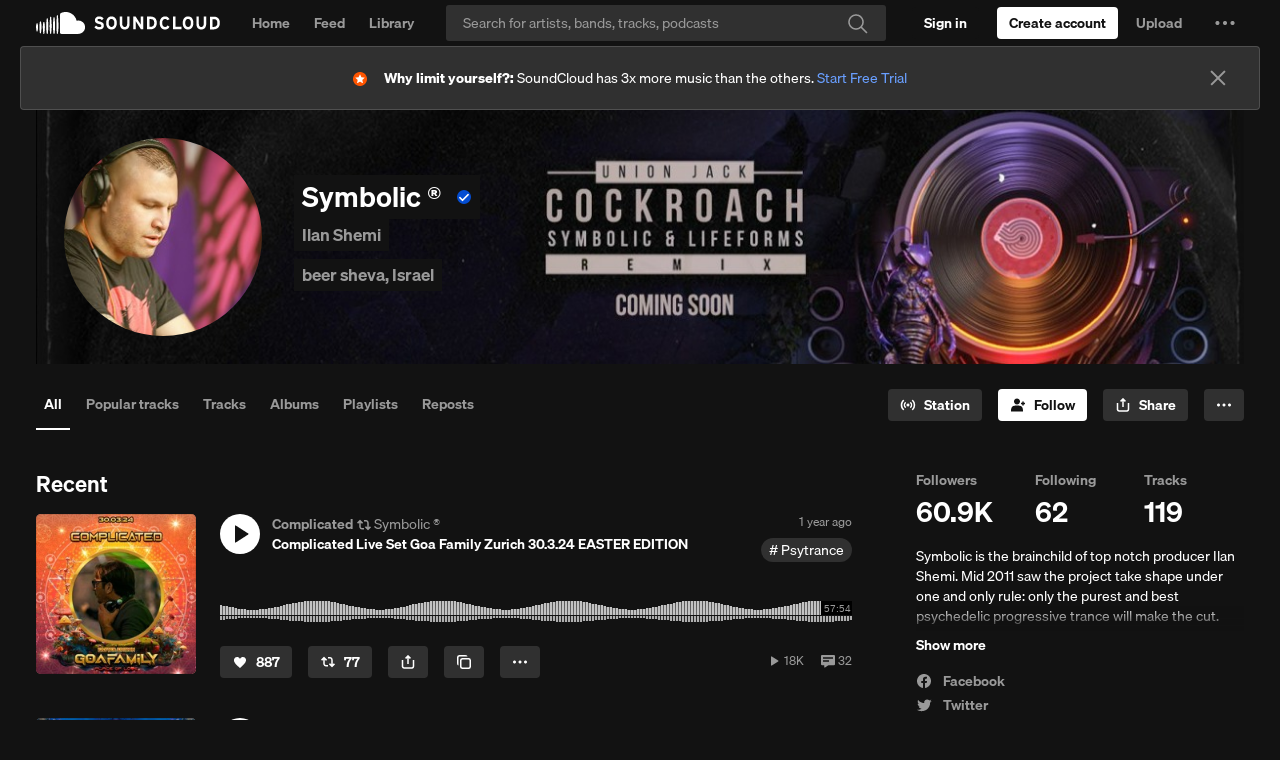

--- FILE ---
content_type: text/html; charset=utf-8
request_url: https://www.google.com/recaptcha/api2/aframe
body_size: 268
content:
<!DOCTYPE HTML><html><head><meta http-equiv="content-type" content="text/html; charset=UTF-8"></head><body><script nonce="x3mN1fCd7q_6RZA4KnUgDQ">/** Anti-fraud and anti-abuse applications only. See google.com/recaptcha */ try{var clients={'sodar':'https://pagead2.googlesyndication.com/pagead/sodar?'};window.addEventListener("message",function(a){try{if(a.source===window.parent){var b=JSON.parse(a.data);var c=clients[b['id']];if(c){var d=document.createElement('img');d.src=c+b['params']+'&rc='+(localStorage.getItem("rc::a")?sessionStorage.getItem("rc::b"):"");window.document.body.appendChild(d);sessionStorage.setItem("rc::e",parseInt(sessionStorage.getItem("rc::e")||0)+1);localStorage.setItem("rc::h",'1768068660188');}}}catch(b){}});window.parent.postMessage("_grecaptcha_ready", "*");}catch(b){}</script></body></html>